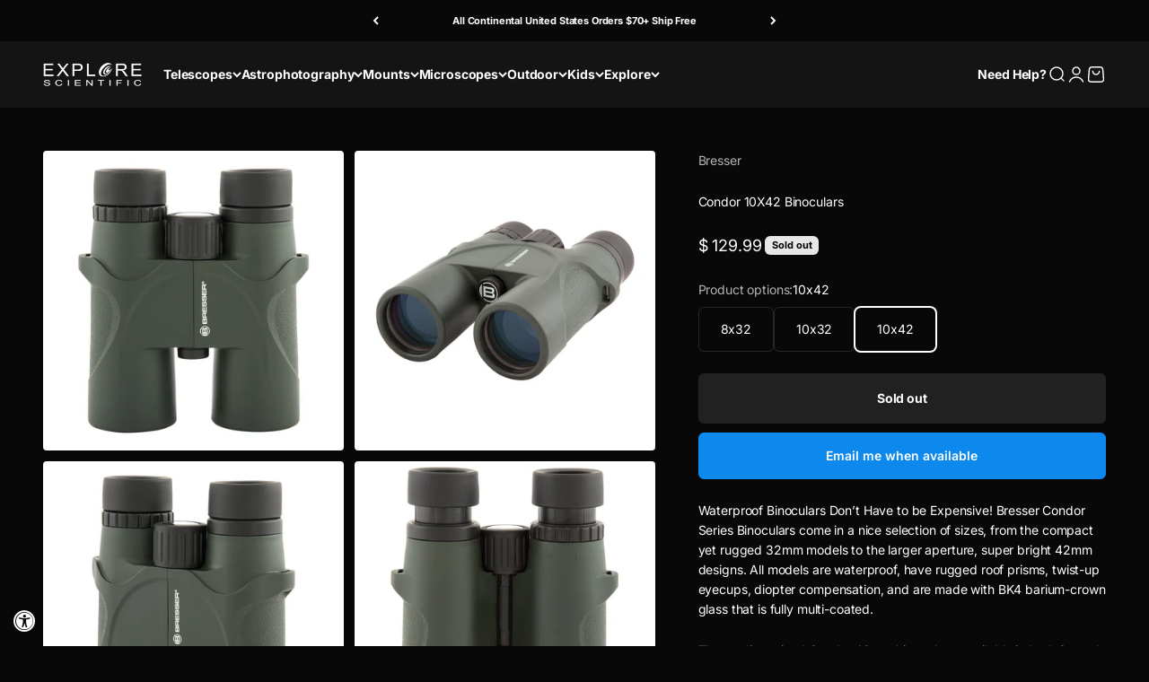

--- FILE ---
content_type: text/css
request_url: https://cdn.shopify.com/extensions/019a77e4-a374-7df4-972d-32c540d9a1b8/judgeme-extensions-202/assets/ReviewWidgetBody-CQAqo6D8.css
body_size: -333
content:
.jdgm-review-list[data-v-2d6fb9ba]{padding-block-start:var(--jm-space-600)}.jdgm-review-list .jm-review-item[data-v-2d6fb9ba]{padding-block-end:var(--jm-space-600);border-block-end:1px solid color-mix(in srgb,var(--jm-review-widget-text-color) 20%,transparent)}.jm-align-review-item[data-v-2d776590]{color:var(--jm-review-widget-text-color);container-type:inline-size}.jm-align-review-item__body[data-v-2d776590]{align-items:stretch}.jm-align-review-item__sidebar[data-v-2d776590]{flex:0 0 200px;min-width:0}.jm-align-review-item__main[data-v-2d776590]{flex:1 1 0;min-width:0}.jm-align-review-item__content-row[data-v-2d776590]{align-items:flex-start}.jm-align-review-item__content[data-v-2d776590]{flex:1 1 0;min-width:0}.jm-align-review-item__pin-icon-wrapper[data-v-2d776590]{position:relative;margin-block-start:calc(var(--jm-space-100) * -1);margin-inline-start:calc(var(--jm-space-100) * -1);z-index:1}.jm-align-review-item__pin-icon[data-v-2d776590]{display:flex;align-items:center;justify-content:center;background-color:color-mix(in srgb,var(--jm-review-widget-star-and-histogram-color) 10%,transparent);border-radius:var(--jm-widget-border-radius)}.jm-align-review-item__social-share-list[data-v-2d776590]{justify-content:flex-end}.jdgm-empty-state[data-v-b5ab74ca],.jm-other-products-reviews-text[data-v-b5ab74ca]{padding-block-start:var(--jm-space-600)}


--- FILE ---
content_type: text/javascript; charset=utf-8
request_url: https://exploreone.com/products/condor-10x42.js
body_size: 1433
content:
{"id":9991042896,"title":"Condor 10X42 Binoculars","handle":"condor-10x42","description":"\u003cp\u003eWaterproof Binoculars Don’t Have to be Expensive! Bresser Condor Series Binoculars come in a nice selection of sizes, from the compact yet rugged 32mm models to the larger aperture, super bright 42mm designs. All models are waterproof, have rugged roof prisms, twist-up eyecups, diopter compensation, and are made with BK4 barium-crown glass that is fully multi-coated.\u003c\/p\u003e\n\u003cp\u003eThe medium-sized Condor 42mm binoculars, available in both 8x and 10x, are perfect for birders and nature lovers, and make a great all-around binocular for most anything you can throw at it. The larger optics play nice with sunrise and sunset scenes as well as brightly lit sporting events. Waterproofing keeps them safe against leaking water bottles, trips aboard a vessel, or even living along the coast, where fogging and fungus can be an unwelcome result of beach life. The twist-up eye cups make adjustments easy for those who wear eyeglasses. For situations when greater stability is desired, the Bresser 8x42 and 10x42 models have a tripod thread.\u003c\/p\u003e","published_at":"2017-10-05T15:29:05-05:00","created_at":"2017-10-02T11:21:15-05:00","vendor":"Bresser","type":"Binoculars","tags":["1.1Options:Magnification*8x32~\/products\/condor-8x32","1.2Options:Magnification*10x32~\/products\/condor-10x32","1.3Options:Magnification*8x42~\/products\/condor-8x42","1.4Options:Magnification*10x42~\/products\/condor-10x42","1.5Options:Magnification*10x56~\/products\/condor-10x56","1.6Options:Magnification*9x63~\/products\/condor-9x63","100-200","10x42","Aperture_2. 40mm - 52mm","binoculars","Brand_Bresser","bresser","By Use_Birding","Features_Waterproof","Magnification_2. 10x - 20x","Prism System_Roof","Series_Condor","spo-default","spo-disabled","under-200"],"price":12999,"price_min":12999,"price_max":12999,"available":false,"price_varies":false,"compare_at_price":null,"compare_at_price_min":0,"compare_at_price_max":0,"compare_at_price_varies":false,"variants":[{"id":43339606928,"title":"Default Title","option1":"Default Title","option2":null,"option3":null,"sku":"18-21042","requires_shipping":true,"taxable":true,"featured_image":null,"available":false,"name":"Condor 10X42 Binoculars","public_title":null,"options":["Default Title"],"price":12999,"weight":1193,"compare_at_price":null,"inventory_quantity":0,"inventory_management":"shopify","inventory_policy":"deny","barcode":"4007922150451","quantity_rule":{"min":1,"max":null,"increment":1},"quantity_price_breaks":[],"requires_selling_plan":false,"selling_plan_allocations":[]}],"images":["\/\/cdn.shopify.com\/s\/files\/1\/0390\/6029\/products\/1_809e217f-aa5b-4e05-a16c-a3102a26981d.jpg?v=1579184097","\/\/cdn.shopify.com\/s\/files\/1\/0390\/6029\/products\/4_2dd623c8-b53d-4515-a511-ad22c3b3477b.jpg?v=1579184097","\/\/cdn.shopify.com\/s\/files\/1\/0390\/6029\/products\/2_e806e075-bd20-4366-a4dd-8e6a2cdfe209.jpg?v=1579184097","\/\/cdn.shopify.com\/s\/files\/1\/0390\/6029\/products\/7_5ede7ccd-5df5-4521-82c0-2a37f49b9333.jpg?v=1579184097","\/\/cdn.shopify.com\/s\/files\/1\/0390\/6029\/products\/3_22c13982-2193-415a-9da9-520f5e0f3113.jpg?v=1571439052","\/\/cdn.shopify.com\/s\/files\/1\/0390\/6029\/products\/5_22b007dc-bd10-437a-99d1-1747bc021ba4.jpg?v=1571439052","\/\/cdn.shopify.com\/s\/files\/1\/0390\/6029\/products\/6_b1623a64-314c-44d9-acab-6e7fa43669fd.jpg?v=1571439052","\/\/cdn.shopify.com\/s\/files\/1\/0390\/6029\/products\/8_4148365a-e648-4d05-8273-bcc8d390aa98.jpg?v=1571439052"],"featured_image":"\/\/cdn.shopify.com\/s\/files\/1\/0390\/6029\/products\/1_809e217f-aa5b-4e05-a16c-a3102a26981d.jpg?v=1579184097","options":[{"name":"Title","position":1,"values":["Default Title"]}],"url":"\/products\/condor-10x42","media":[{"alt":"Condor 10X42 Binoculars","id":1632533250127,"position":1,"preview_image":{"aspect_ratio":1.0,"height":1200,"width":1200,"src":"https:\/\/cdn.shopify.com\/s\/files\/1\/0390\/6029\/products\/1_809e217f-aa5b-4e05-a16c-a3102a26981d.jpg?v=1579184097"},"aspect_ratio":1.0,"height":1200,"media_type":"image","src":"https:\/\/cdn.shopify.com\/s\/files\/1\/0390\/6029\/products\/1_809e217f-aa5b-4e05-a16c-a3102a26981d.jpg?v=1579184097","width":1200},{"alt":"Condor 10X42 Binoculars","id":1632533479503,"position":2,"preview_image":{"aspect_ratio":1.0,"height":1200,"width":1200,"src":"https:\/\/cdn.shopify.com\/s\/files\/1\/0390\/6029\/products\/4_2dd623c8-b53d-4515-a511-ad22c3b3477b.jpg?v=1579184097"},"aspect_ratio":1.0,"height":1200,"media_type":"image","src":"https:\/\/cdn.shopify.com\/s\/files\/1\/0390\/6029\/products\/4_2dd623c8-b53d-4515-a511-ad22c3b3477b.jpg?v=1579184097","width":1200},{"alt":"Condor 10X42 Binoculars","id":1632533315663,"position":3,"preview_image":{"aspect_ratio":1.0,"height":1200,"width":1200,"src":"https:\/\/cdn.shopify.com\/s\/files\/1\/0390\/6029\/products\/2_e806e075-bd20-4366-a4dd-8e6a2cdfe209.jpg?v=1579184097"},"aspect_ratio":1.0,"height":1200,"media_type":"image","src":"https:\/\/cdn.shopify.com\/s\/files\/1\/0390\/6029\/products\/2_e806e075-bd20-4366-a4dd-8e6a2cdfe209.jpg?v=1579184097","width":1200},{"alt":"Condor 10X42 Binoculars","id":1632534233167,"position":4,"preview_image":{"aspect_ratio":1.0,"height":1200,"width":1200,"src":"https:\/\/cdn.shopify.com\/s\/files\/1\/0390\/6029\/products\/7_5ede7ccd-5df5-4521-82c0-2a37f49b9333.jpg?v=1579184097"},"aspect_ratio":1.0,"height":1200,"media_type":"image","src":"https:\/\/cdn.shopify.com\/s\/files\/1\/0390\/6029\/products\/7_5ede7ccd-5df5-4521-82c0-2a37f49b9333.jpg?v=1579184097","width":1200},{"alt":"Condor 10X42 Binoculars","id":1632533381199,"position":5,"preview_image":{"aspect_ratio":1.0,"height":1200,"width":1200,"src":"https:\/\/cdn.shopify.com\/s\/files\/1\/0390\/6029\/products\/3_22c13982-2193-415a-9da9-520f5e0f3113.jpg?v=1571439052"},"aspect_ratio":1.0,"height":1200,"media_type":"image","src":"https:\/\/cdn.shopify.com\/s\/files\/1\/0390\/6029\/products\/3_22c13982-2193-415a-9da9-520f5e0f3113.jpg?v=1571439052","width":1200},{"alt":"Condor 10X42 Binoculars","id":1632533577807,"position":6,"preview_image":{"aspect_ratio":1.0,"height":1200,"width":1200,"src":"https:\/\/cdn.shopify.com\/s\/files\/1\/0390\/6029\/products\/5_22b007dc-bd10-437a-99d1-1747bc021ba4.jpg?v=1571439052"},"aspect_ratio":1.0,"height":1200,"media_type":"image","src":"https:\/\/cdn.shopify.com\/s\/files\/1\/0390\/6029\/products\/5_22b007dc-bd10-437a-99d1-1747bc021ba4.jpg?v=1571439052","width":1200},{"alt":"Condor 10X42 Binoculars","id":1632534134863,"position":7,"preview_image":{"aspect_ratio":1.0,"height":1200,"width":1200,"src":"https:\/\/cdn.shopify.com\/s\/files\/1\/0390\/6029\/products\/6_b1623a64-314c-44d9-acab-6e7fa43669fd.jpg?v=1571439052"},"aspect_ratio":1.0,"height":1200,"media_type":"image","src":"https:\/\/cdn.shopify.com\/s\/files\/1\/0390\/6029\/products\/6_b1623a64-314c-44d9-acab-6e7fa43669fd.jpg?v=1571439052","width":1200},{"alt":"Condor 10X42 Binoculars","id":1632534298703,"position":8,"preview_image":{"aspect_ratio":1.0,"height":1200,"width":1200,"src":"https:\/\/cdn.shopify.com\/s\/files\/1\/0390\/6029\/products\/8_4148365a-e648-4d05-8273-bcc8d390aa98.jpg?v=1571439052"},"aspect_ratio":1.0,"height":1200,"media_type":"image","src":"https:\/\/cdn.shopify.com\/s\/files\/1\/0390\/6029\/products\/8_4148365a-e648-4d05-8273-bcc8d390aa98.jpg?v=1571439052","width":1200}],"requires_selling_plan":false,"selling_plan_groups":[]}

--- FILE ---
content_type: text/plain; charset=utf-8
request_url: https://d-ipv6.mmapiws.com/ant_squire
body_size: 42
content:
exploreone.com;019a7955-3d19-757f-b625-a7b6b171a234:90b9272cd466b7b65f729883e24b9ce8c7be54a4